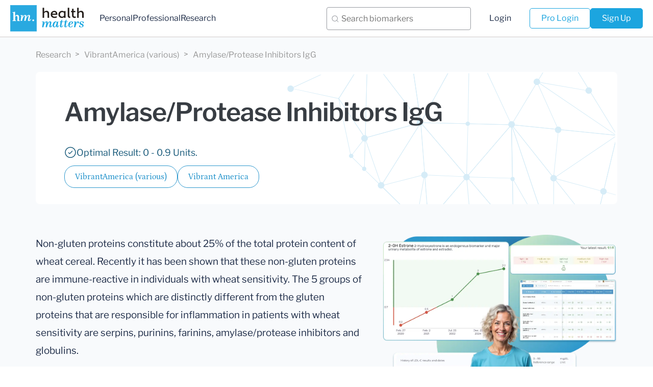

--- FILE ---
content_type: image/svg+xml
request_url: https://healthmatters.io/static/img/healthmatters/biomarker-page/membership-features/membership-feature-logo-2.svg
body_size: 3163
content:
<svg width="40" height="40" viewBox="0 0 40 40" fill="none" xmlns="http://www.w3.org/2000/svg">
<path fill-rule="evenodd" clip-rule="evenodd" d="M5.84863 2.5835C8.10247 2.5835 9.93244 4.41289 9.93262 6.6665C9.93262 8.5386 8.66873 10.1187 6.94727 10.5991L6.58203 10.7007V15.9653L6.94727 16.0669C8.66868 16.5472 9.93262 18.1282 9.93262 20.0005L9.91797 20.3472C9.77339 22.0598 8.56877 23.4723 6.96191 23.9272L6.59766 24.0308V29.3022L6.96191 29.4058C8.67608 29.891 9.93258 31.4667 9.93262 33.3335C9.93262 35.5872 8.10263 37.4165 5.84863 37.4165C3.59488 37.4163 1.76562 35.5872 1.76562 33.3335L1.78027 32.9868C1.92462 31.2742 3.12843 29.8611 4.73438 29.4058L5.09766 29.3022V24.0308L4.73438 23.9272C3.02132 23.4415 1.76581 21.8665 1.76562 20.0005C1.76562 18.1393 3.01391 16.5661 4.71973 16.0757L5.08203 15.9722V10.6938L4.71973 10.5903C3.01388 10.0998 1.76562 8.52749 1.76562 6.6665L1.77051 6.45654C1.88007 4.30037 3.66544 2.58367 5.84863 2.5835ZM5.84863 30.7505C4.42278 30.7507 3.26568 31.9075 3.26562 33.3335C3.26562 34.7596 4.42278 35.9163 5.84863 35.9165C7.27447 35.9165 8.43262 34.7599 8.43262 33.3335C8.43256 31.9071 7.27446 30.7505 5.84863 30.7505ZM5.84863 17.4165C4.42247 17.4167 3.26562 18.5747 3.26562 20.0005C3.2659 21.4262 4.42282 22.5833 5.84863 22.5835C7.18546 22.5835 8.28648 21.5665 8.41895 20.2642L8.43262 20.0005C8.43262 18.5743 7.27478 17.4165 5.84863 17.4165ZM5.84863 4.0835C4.42281 4.08371 3.26584 5.24068 3.26562 6.6665C3.26562 8.09231 4.42247 9.25027 5.84863 9.25049C7.27478 9.25049 8.43262 8.09265 8.43262 6.6665C8.4324 5.24034 7.27444 4.0835 5.84863 4.0835Z" fill="#2C97CD"/>
<path d="M26.665 34.6665C27.0787 34.6665 27.4149 35.0026 27.415 35.4165C27.415 35.8304 27.0789 36.1665 26.665 36.1665H15.832C15.4182 36.1665 15.082 35.8304 15.082 35.4165L15.0859 35.3403C15.1243 34.9622 15.4441 34.6665 15.832 34.6665H26.665Z" fill="#2C97CD"/>
<path d="M36.665 30.5005C37.0789 30.5005 37.415 30.8366 37.415 31.2505L37.4111 31.3267C37.3728 31.7048 37.053 32.0005 36.665 32.0005H15.832C15.4184 32.0005 15.0822 31.6644 15.082 31.2505C15.082 30.8366 15.4182 30.5005 15.832 30.5005H36.665Z" fill="#2C97CD"/>
<path d="M26.665 21.3335C27.0789 21.3335 27.415 21.6696 27.415 22.0835L27.4111 22.1597C27.3729 22.5378 27.0532 22.8335 26.665 22.8335H15.832C15.4182 22.8335 15.082 22.4974 15.082 22.0835C15.082 21.6696 15.4182 21.3335 15.832 21.3335H26.665Z" fill="#2C97CD"/>
<path d="M36.665 17.1665C37.0787 17.1665 37.4149 17.5026 37.415 17.9165C37.415 18.3304 37.0789 18.6665 36.665 18.6665H15.832C15.4182 18.6665 15.082 18.3304 15.082 17.9165L15.0859 17.8403C15.1243 17.4622 15.4441 17.1665 15.832 17.1665H36.665Z" fill="#2C97CD"/>
<path d="M26.665 8.00049C27.0789 8.00049 27.415 8.33663 27.415 8.75049L27.4111 8.82666C27.3728 9.20482 27.053 9.50049 26.665 9.50049H15.832C15.4184 9.50049 15.0822 9.16436 15.082 8.75049C15.082 8.33663 15.4182 8.00049 15.832 8.00049H26.665Z" fill="#2C97CD"/>
<path d="M36.665 3.8335C37.0789 3.8335 37.415 4.16964 37.415 4.5835L37.4111 4.65967C37.3729 5.03782 37.0532 5.3335 36.665 5.3335H15.832C15.4182 5.3335 15.082 4.99735 15.082 4.5835C15.082 4.16964 15.4182 3.8335 15.832 3.8335H36.665Z" fill="#2C97CD"/>
</svg>
